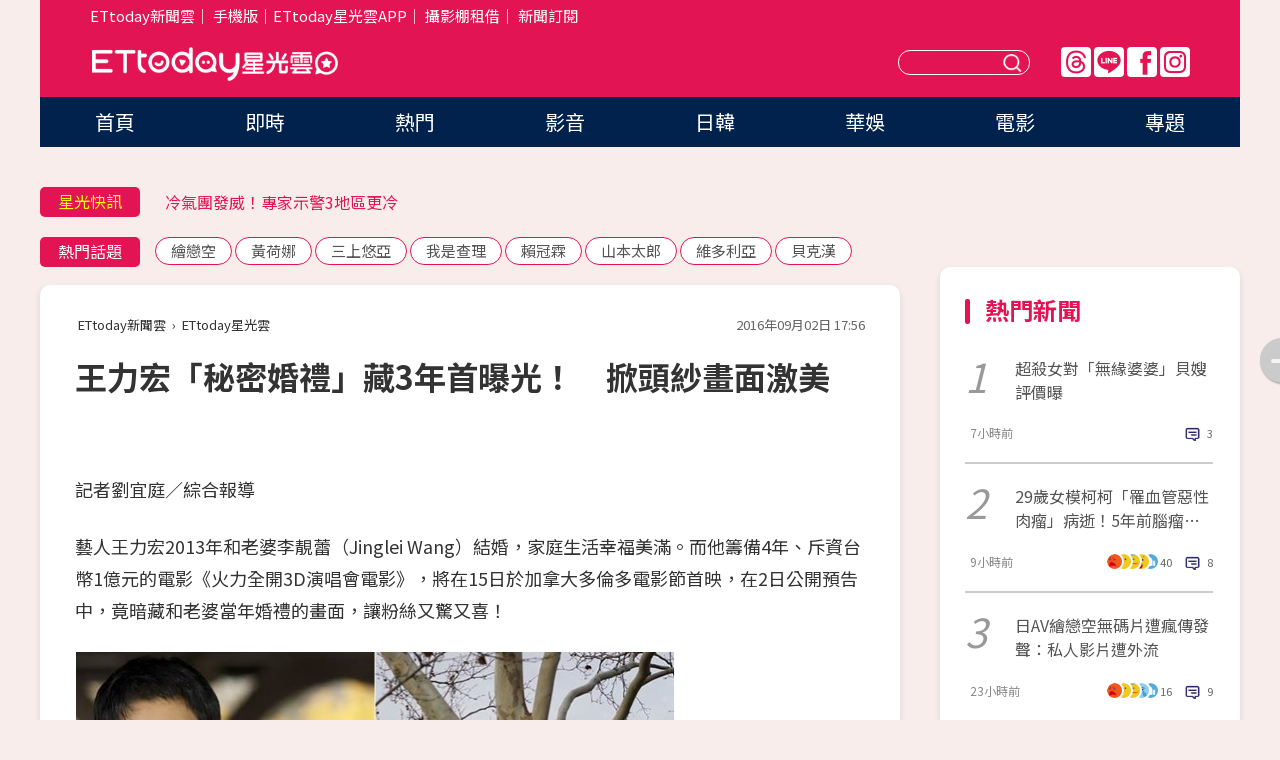

--- FILE ---
content_type: text/html; charset=utf-8
request_url: https://star.ettoday.net/news/768008
body_size: 15951
content:

<!DOCTYPE html>
<html lang="zh-Hant" prefix="og:http://ogp.me/ns#" itemscope itemtype="http://schema.org/NewsArticle">


<head>
<!-- 非共用meta 開始 -->
    <!--網頁基本meta data-->    
        <link rel="amphtml" href="https://star.ettoday.net/amp/amp_news.php7?news_id=768008">
        <title>王力宏「秘密婚禮」藏3年首曝光！　掀頭紗畫面激美 | ETtoday星光雲 | ETtoday新聞雲</title>
    <link rel="canonical" itemprop="mainEntityOfPage" href="https://star.ettoday.net/news/768008" />
    <meta property="og:url" itemprop="url" content="https://star.ettoday.net/news/768008" />
    <meta property="og:title" itemprop="name" content="王力宏「秘密婚禮」藏3年首曝光！　掀頭紗畫面激美 | ETtoday星光雲 | ETtoday新聞雲" />
    <meta property="og:image" itemprop="image" content="https://cdn2.ettoday.net/images/2008/e2008317.jpg" />
    <meta property="og:type" content="article" />
    <meta name="description" content="藝人王力宏2013年和老婆李靚蕾（Jinglei Wang）結婚，家庭生活幸福美滿。而他籌備4年、斥資台幣1億元的電影《火力全開3D演唱會電影》，將在15日於加拿大多倫多電影節首映，在2日公開預告中，竟暗藏和老婆當年婚禮的畫面，讓粉絲又驚又喜！(王力宏,李靚蕾)" />
    <meta property="og:description" itemprop="description" content="藝人王力宏2013年和老婆李靚蕾（Jinglei Wang）結婚，家庭生活幸福美滿。而他籌備4年、斥資台幣1億元的電影《火力全開3D演唱會電影》，將在15日於加拿大多倫多電影節首映，在2日公開預告中，竟暗藏和老婆當年婚禮的畫面，讓粉絲又驚又喜！" />
    
    <!-- 新聞資訊(系統站內頁專用) 開始 -->
    <meta name="section" property="article:section" content="影劇" />    
        <meta name="subsection" itemprop="articleSection" content="音樂" />
    <meta property="dable:item_id" content="768008">
    <meta name="pubdate" itemprop="dateCreated" itemprop="datePublished" property="article:published_time" content="2016-09-02T17:56:00+08:00" />
    <meta name="lastmod" itemprop="dateModified" http-equiv="last-modified" content="2022-08-13T00:27:54+08:00" />
    <meta name="source" itemprop="author" content="ETtoday星光雲" />
    <meta name="dcterms.rightsHolder" content="ETtoday新聞雲">
    <meta name="author" content="ETtoday新聞雲" />
    <meta property="article:author" content="https://www.facebook.com/ETtodaySTAR" />
    <meta name="news_keywords" itemprop="keywords" content="王力宏,李靚蕾">
    <!-- 新聞資訊(系統站內頁專用) 結束 -->

    <!-- JSON-LD-(系統站內頁專用) 開始 -->
    <script type="application/ld+json">
        {
            "@context": "https://schema.org",
            "@type": "NewsArticle",
            "mainEntityOfPage": "https://star.ettoday.net/news/768008",
            "headline": "王力宏「秘密婚禮」藏3年首曝光！　掀頭紗畫面激美",
            "url": "https://star.ettoday.net/news/768008",
            "thumbnailUrl": "https://cdn2.ettoday.net/images/2008/e2008317.jpg",
            "articleSection":"影劇",
            "creator": ["786-劉宜庭","786"],
            "image":{
                "@type":"ImageObject",
                "url":"https://cdn2.ettoday.net/images/2008/e2008317.jpg"
            },
            "dateCreated": "2016-09-02T17:56:00+08:00",
            "datePublished": "2016-09-02T17:56:00+08:00",
            "dateModified": "2022-08-13T00:27:54+08:00",
            "publisher": {
                "@type": "Organization",
                "name": "ETtoday新聞雲",
            "logo": {
                "@type": "ImageObject",
                "url": "https://cdn2.ettoday.net/style/star2024/images/push.jpg"
                }
            },
            "author":{
                "@type":"Organization",
                "name":"ETtoday新聞雲",
                "url":"https://www.ettoday.net/"
            },
            "speakable":{
            "@type": "SpeakableSpecification",
            "xpath": [
                "/html/head/meta[@property='og:title']/@content",
                "/html/head/meta[@property='og:description']/@content"
               ]
            },
            "keywords":["王力宏","李靚蕾"],
            "description": "藝人王力宏2013年和老婆李靚蕾（Jinglei Wang）結婚，家庭生活幸福美滿。而他籌備4年、斥資台幣1億元的電影《火力全開3D演唱會電影》，將在15日於加拿大多倫多電影節首映，在2日公開預告中，竟暗藏和老婆當年婚禮的畫面，讓粉絲又驚又喜！(王力宏,李靚蕾)"
        }
        </script>
    <!-- JSON-LD-(系統站內頁專用) 結束 -->

  

  <!--GTM DataLayer 開始-->
  <script>
    dataLayer = [{ 
      'csscode': 'star',
      'page-id': '768008',
      'category-id': '9',
      'category-name1': '影劇',
      'category-name2': '音樂',
      'dept-name': '娛樂中心',
      'author-id': '786',
      'author-name': '劉宜庭',
      'readtype': 'PC',
      'pagetype': 'news',
      'et_token': '8d47fa84608af726e173e13982c3cccd'
    }];
  </script>
  <!--GTM DataLayer 結束-->
<!-- 非共用meta 結束 -->



<!-- 共用meta 開始 -->
  <meta charset="utf-8">
  <!-- 特定頁面 or 編採不給搜尋引擎蒐錄 開始 -->
    <meta name="robots" content="index,follow,noarchive"/>
    <!-- 特定頁面 or 編採不給搜尋引擎蒐錄 結束 -->
  <meta name="viewport" content="width=1300"/>  
  <link rel="apple-touch-icon" sizes="180x180" href="//cdn2.ettoday.net/style/star2024/images/touch-icon.png" />
  <link rel="shortcut icon" sizes="192x192" href="//cdn2.ettoday.net/style/star2024/images/touch-icon.png" />
  <link rel="alternate" type="application/rss+xml" title="ETtoday《影劇新聞》" href="https://feeds.feedburner.com/ettoday/star" />
  
  <!-- ★社群分享專用 開始★ -->
  <!-- ★dns-prefetch 開始★ -->
  <link rel="dns-prefetch" href="//ad.ettoday.net">
  <link rel="dns-prefetch" href="//ad1.ettoday.net">
  <link rel="dns-prefetch" href="//ad2.ettoday.net">
  <link rel="dns-prefetch" href="//cache.ettoday.net">
  <link rel="dns-prefetch" href="//static.ettoday.net">
  <link rel="dns-prefetch" href="//cdn1.ettoday.net">
  <link rel="dns-prefetch" href="//cdn2.ettoday.net">
  <!-- ★dns-prefetch 結束★ -->
  <meta property="og:locale" content="zh_TW" />
  <meta property="fb:app_id" content="146858218737386" />
  <meta property="article:publisher" content="https://www.facebook.com/ETtodaySTAR" />
  <meta property="og:site_name" name="application-name" content="ETtoday星光雲" />
  <!-- ★社群分享專用 結束★-->

  <!-- ★CSS、JS開始★ -->
  <link rel="stylesheet" href="//cdn2.ettoday.net/style/star2024/css/style.css" type="text/css" />
  <script src="//cdn2.ettoday.net/style/star2024/js/all.js"></script>
  <!-- DFP code -->
  <script type="text/javascript" src="//cdn2.ettoday.net/dfp/dfp-gpt.js"></script>
  <!-- ★CSS、JS結束★ -->

  <!-- Google Tag Manager 開始 -->
  <script>
    (function (w, d, s, l, i) {
      w[l] = w[l] || []; w[l].push({
        'gtm.start':
          new Date().getTime(), event: 'gtm.js'
      }); var f = d.getElementsByTagName(s)[0],
        j = d.createElement(s), dl = l != 'dataLayer' ? '&l=' + l : ''; j.async = true; j.src =
          'https://www.googletagmanager.com/gtm.js?id=' + i + dl; f.parentNode.insertBefore(j, f);
    })(window, document, 'script', 'dataLayer', 'GTM-WQPR4PC');
  </script>
  <!-- Google Tag Manager 結束 -->
  
  <!-- Global site tag (gtag.js) - Google Analytics 開始 -->
  <script async src="https://www.googletagmanager.com/gtag/js?id=G-JQNDWD28RZ"></script>
  <script>
    window.dataLayer = window.dataLayer || [];
    function gtag() { dataLayer.push(arguments); }
    gtag('js', new Date());
  </script>
  <!-- Global site tag (gtag.js) - Google Analytics 結束 --><!-- 共用meta 結束 -->




<!-- dmp.js 開始 -->
<script>
  var dmp_event_property   = "star";
  var dmp_id               = "768008";
  var dmp_name             = "王力宏「秘密婚禮」藏3年首曝光！　掀頭紗畫面激美";
  var dmp_keywords         = "王力宏,李靚蕾";
  var dmp_publish_date     = "2016-09-02 17:56:00";
  var dmp_modified_date    = "2022-08-13 00:27:54";
  var dmp_category_id_list = "9_38";
  var dmp_is_editor_rec    = "0";
  var dmp_et_token         = "8d47fa84608af726e173e13982c3cccd";
  var dmp_event_id         = "";
</script>
<script src="//cdn2.ettoday.net/jquery/dmp/news.js"></script>
<!-- dmp.js 結束 --> 

</head>

<body id="star" class="news-page news-768008">


<div id="fb-root"></div>


  <!-- wrapper_box 開始 -->
  <div class="wrapper_box">
    <!-- 模組 新聞內頁 分享按鈕 開始 -->
    <div id="et_sticky_pc">
      <ul>
          <li><a class="btn logo" href="https://star.ettoday.net/" title="回首頁">回首頁</a></li>
                    <li><a class="btn fb" href="javascript:;" onclick="window.open('//www.facebook.com/sharer/sharer.php?u='+encodeURIComponent('https://star.ettoday.net/news/768008?from=pc-newsshare-fb-fixed'),'facebook-share-dialog','width=626,height=436');" title="facebook">facebook</a></li>
          <li><a class="btn line" href="javascript:;" onclick="window.open('https://social-plugins.line.me/lineit/share?url='+encodeURIComponent('https://star.ettoday.net/news/768008?from=pc-newsshare-line-fixed'),'LINE','width=626,height=500');return false;" title="分享到LINE">Line</a></li>
          <li><a class="btn twitter" href="javascript:;" onclick="window.open('https://twitter.com/intent/tweet?text='+encodeURIComponent('王力宏「秘密婚禮」藏3年首曝光！　掀頭紗畫面激美')+'&url='+encodeURIComponent('https://star.ettoday.net/news/768008?from=pc-newsshare-twitter-fixed'),'Twittes','width=626,height=436');return false;">Twitter</a></li>
                    <li><a class="btn link" href="javascript:;" title="複製連結">複製連結</a></li>
      </ul>
  </div>
  <!-- 模組 新聞內頁 分享按鈕 結束 -->

    <!-- wrapper 開始 -->

    
    

    

      <!-- header_box 開始 -->
      

  <!-- 星光雲_轟天雷【影劇】 開始 -->
  <div class="wrapper">  
  <div id="star_thunder" class="pc_thunder">
    <script type="text/javascript">
      (function(){
        var ts = Math.random();
        document.write('<scr' + 'ipt type="text/javascript" src="https://ad.ettoday.net/ads.php?bid=star_thunder&rr='+ ts +'"></scr' + 'ipt>');
      })()
    </script>
  </div>    
  <!-- 星光雲_轟天雷【影劇】 結束 -->  

  <!-- 星光雲_雙門簾 開始 -->
  <div id="star_curtain" class="pc_curtain">
    <script type="text/javascript">
    (function(){
      var ts = Math.random();
      document.write('<scr' + 'ipt type="text/javascript" src="https://ad.ettoday.net/ads.php?bid=star_curtain&rr='+ ts +'"></scr' + 'ipt>');
    })()
    </script>
  </div>      
  <!-- 星光雲_雙門簾 結束 -->


<div class="header_box">

        <!-- ettop 開始 -->	
        <div class="ettop">
          <div class="inner">
            <div class="nav_1">
              <a href="https://www.ettoday.net/" target="_blank">ETtoday新聞雲</a>│
              <a href="#" onclick="location.replace('//www.ettoday.net/changeReadType.php?rtype=0&amp;rurl='+location.href);">手機版</a>│<a href="//www.ettoday.net/events/app/et_star.htm" target="_blank">ETtoday星光雲APP</a>│
              <a href="https://msg.ettoday.net/rd.php?id=5420">攝影棚租借</a>│
              <a href="https://www.ettoday.net/events/news-express/epaper.php">新聞訂閱</a>						
            </div>

          </div>
        </div>	
        <!-- ettop 結束 -->

        <!-- header 開始 -->
        <div class="header">
            <!-- main_logo 開始 -->
            <div class="main_logo"><a class="txt-hide" href="https://star.ettoday.net">ETtoday星光雲</a></div>
            <!-- main_logo 結束 -->

                        <!-- MOD_星光雲(PC)_版頭小橫幅(左) 開始 -->
            <div id="topic_170x50_02" class="pc_header">
              <script type="text/javascript">
              (function(){
                var ts = Math.random();
                document.write('<scr' + 'ipt type="text/javascript" src="https://ad1.ettoday.net/ads.php?bid=topic_170x50_02&rr='+ ts +'"></scr' + 'ipt>');
              })()
              </script>             
            </div>
            <!-- MOD_星光雲(PC)_版頭小橫幅(左) 結束 -->
            

                        <!-- 相信音樂_星光雲(PC)_版頭小橫幅(右) 開始 -->
            <div id="topic_170x50_01" class="pc_header">
              <script type="text/javascript">
              (function(){
                var ts = Math.random();
                document.write('<scr' + 'ipt type="text/javascript" src="https://ad1.ettoday.net/ads.php?bid=topic_170x50_01&rr='+ ts +'"></scr' + 'ipt>');
              })()
              </script>
            </div>
            <!-- 相信音樂_星光雲(PC)_版頭小橫幅(右) 結束 -->
            
            <!--menu_1 開始-->
            <div class="menu_1 clearfix">
                <a class="threads txt-hide" href="https://www.threads.net/@starettoday" target="_blank">Threads</a>
                <a class="line txt-hide" href="https://page.line.me/tqu0602i?openQrModal=true" target="_blank">Line</a>
                <a class="fb txt-hide" href="https://www.facebook.com/ETtodaySTAR" target="_blank">FB</a>
                <a class="ig txt-hide" href="https://www.instagram.com/starettoday/" target="_blank">IG</a>
            </div>
            <!--menu_1 結束-->

            
            <!-- search_box 開始-->
            <div class="search_box">
                <form method="GET" action="/search.php7">
                <input class="txt" type="text" name="keywords" placeholder="" />
                <button class="btn txt-hide">送出</button>
                </form>
            </div>
            <!-- search_box 結束-->
        </div>
        <!-- header 結束 -->

        <!-- main_nav 開始 -->
        <div class="main_nav">
          <ul>
                        <li class="" ><a href="https://star.ettoday.net/"  target="_self"  >首頁</a></li>            
                        <li class="" ><a href="/latest_news"  target="_self"  >即時</a></li>            
                        <li class="" ><a href="/hot-news"  target="_self"  >熱門</a></li>            
                        <li class="" ><a href="/video_list"  target="_self"  >影音</a></li>            
                        <li class="" ><a href="https://star.ettoday.net/star-category/%E6%97%A5%E9%9F%93"  target="_self"  >日韓</a></li>            
                        <li class="" ><a href="https://star.ettoday.net/star-category/%E8%8F%AF%E5%A8%9B"  target="_self"  >華娛</a></li>            
                        <li class="" ><a href="https://star.ettoday.net/star-category/%E9%9B%BB%E5%BD%B1"  target="_self"  >電影</a></li>            
                        <li class="" ><a href="/issue"  target="_self"  >專題</a></li>            
                      </ul>
        </div>
        <!-- main_nav 結束 -->
</div>

<!-- 星光雲_超級大橫幅 開始 -->
<div id="star_970x90" class="pc_billboard">
  <script type="text/javascript">
  (function(){
    var ts = Math.random();
    document.write('<scr' + 'ipt type="text/javascript" src="https://ad.ettoday.net/ads.php?bid=star_970x90&rr='+ ts +'"></scr' + 'ipt>');
  })()
  </script>
</div>
<!-- 星光雲_超級大橫幅 結束 -->

      <!-- header_box 結束 -->

      <!-- container_box 開始-->
      <div class="container_box">
        <!-- container 開始-->
        <div class="container">
          <!-- r1 開始-->
          <div class="r1 clearfix"> <!-- c1 開始-->
            <div class="c1">
              <!-- inner 開始-->
              <div class="inner">
                
                <!-- 星光快訊 ticker_1 開始-->
                
<div class="ticker_1 clearfix">
    <h3 class="title">星光快訊</h3>
    <!--滾動 開始-->
    <div class="run">
    <!--inner 開始-->
    <div class="inner">
                <!-- 組 -->
        <div class="piece"><a href="https://star.ettoday.net/news/3105628" target="_blank">中職最正MC「希望他沒朋友」揭擇偶條件</a></div>
        <!-- 組 -->
                <!-- 組 -->
        <div class="piece"><a href="https://star.ettoday.net/news/3105327" target="_blank">冷氣團發威！專家示警3地區更冷</a></div>
        <!-- 組 -->
                <!-- 組 -->
        <div class="piece"><a href="https://star.ettoday.net/news/3105704" target="_blank">車銀優捲逃稅爭議「公司出面回應」</a></div>
        <!-- 組 -->
                <!-- 組 -->
        <div class="piece"><a href="https://goo.gl/HpctKi" target="_blank">接收娛樂大小事！加入星光雲LINE好友⭐</a></div>
        <!-- 組 -->
            </div>
    <!--inner 結束-->
    </div>
    <!--滾動 結束-->
</div>                <!-- 星光快訊 ticker_1 結束-->

                
                <!-- part_txt_1 熱門話題 開始-->
                <div class="part_txt_1">
    <h2 class="title">熱門話題</h2>
    <div class="box_0">
    <a href="/tag/%E7%B9%AA%E6%88%80%E7%A9%BA">繪戀空</a> <a href="/tag/%E9%BB%83%E8%8D%B7%E5%A8%9C">黃荷娜</a> <a href="/tag/%E4%B8%89%E4%B8%8A%E6%82%A0%E4%BA%9E">三上悠亞</a> <a href="/tag/%E6%88%91%E6%98%AF%E6%9F%A5%E7%90%86">我是查理</a> <a href="/tag/%E8%B3%B4%E5%86%A0%E9%9C%96">賴冠霖</a> <a href="/tag/%E5%B1%B1%E6%9C%AC%E5%A4%AA%E9%83%8E">山本太郎</a> <a href="/tag/%E7%B6%AD%E5%A4%9A%E5%88%A9%E4%BA%9E">維多利亞</a> <a href="/tag/%E8%B2%9D%E5%85%8B%E6%BC%A2">貝克漢</a>     </div>
</div>                <!-- part_txt_1 熱門話題 結束-->
                
                <!-- 新聞模組 block_a 開始 -->
                <div class="block_a">
                  <!--breadcrumb_box 開始-->
                  <div class="breadcrumb_box clearfix">
                    <!--麵包屑 開始-->
                    <div class="menu_bread_crumb" itemscope itemtype="http://schema.org/BreadcrumbList">
                        <!-- 第一層 開始 -->
                        <div itemscope itemtype="http://schema.org/ListItem" itemprop="itemListElement">
                            <a itemscope itemtype="http://schema.org/Thing" itemprop="item" href="https://www.ettoday.net/" id="https://www.ettoday.net/" >
                                <span itemprop="name">ETtoday新聞雲</span>
                            </a>
                            <meta itemprop="position" content="1" />
                        </div>
                        <!-- 第一層 結束 -->
                        ›
                        <!-- 第二層 開始 -->
                        <div itemscope itemtype="http://schema.org/ListItem" itemprop="itemListElement">
                            <a itemscope itemtype="http://schema.org/Thing" itemprop="item" href="https://star.ettoday.net/" id="https://star.ettoday.net/">
                                <span itemprop="name">ETtoday星光雲</span>
                            </a>
                            <meta itemprop="position" content="2" />
                        </div>
                        <!-- 第二層 結束 -->
                    </div>
                    <!--麵包屑 結束-->
                    <!--時間 開始-->
                    <time class="date" itemprop="datePublished" datetime="2016-09-02T17:56:00+08:00">2016年09月02日 17:56</time>
                    <!--時間 結束-->
                  </div>
                  <!--breadcrumb_box 結束-->
                  <!--新聞模組 module_1 開始-->
                  <article class="module_1">
                    <!--網站logo 列印時出現 開始-->
                    <div class="site_logo" style="display:none;">
                        <link href="//cdn2.ettoday.net/style/star2024/css/print.css" rel="stylesheet" type="text/css" media="print"/>
                        <img src="//cdn2.ettoday.net/style/star2024/images/logo_print.png"/>
                    </div>
                    <!--網站logo 列印時出現 結束-->
                    <!--標題 開始-->
                    <header>
                      <h1 class="title" itemprop="headline">
                          王力宏「秘密婚禮」藏3年首曝光！　掀頭紗畫面激美                      </h1>
                    </header>
                    <!--標題 結束-->

                                        <!-- 星光雲PC&M_文字廣告(上)(★特開★) 開始 -->
                    <div id="star_text_1" class="text_ad_top ad_txt_1">
                      <script type="text/javascript">
                      (function(){
                        var ts = Math.random();
                        document.write('<scr' + 'ipt type="text/javascript" src="https://ad.ettoday.net/ads.php?bid=star_text_1&rr='+ ts +'"></scr' + 'ipt>');
                      })()
                      </script>
                    </div>
                    <!-- 星光雲PC&M_文字廣告(上)(★特開★) 開始 -->
                    
                    <!--各頻道PC 文首分享 開始-->
                    <!--模組 et_social_1 開始-->
<div class="et_social_1">
	<!-------成人警告 開始----------->
		<!-------成人警告 結束----------->

	<!-- menu 開始 -->
		<!-- <div class="menu">
	</div> -->
		<!-- menu 結束 -->
</div>
<!--模組 et_social_1 結束-->
                    <!--各頻道PC 文首分享 結束-->

                    
                    <!-- 投票 文章前 開始 -->
                                        <!-- 投票 文章前 結束 -->

                    <!--本文 開始-->
                    <div class="story">
                      <p>記者劉宜庭／綜合報導</p>
<p>藝人王力宏2013年和老婆李靚蕾（Jinglei Wang）結婚，家庭生活幸福美滿。而他籌備4年、斥資台幣1億元的電影《火力全開3D演唱會電影》，將在15日於加拿大多倫多電影節首映，在2日公開預告中，竟暗藏和老婆當年婚禮的畫面，讓粉絲又驚又喜！</p>
<p><img src="https://cdn2.ettoday.net/images/1450/1450785.jpg" width="600" height="450" alt="" /></p>
<p><strong>▲王力宏2013年和李靚蕾結婚。（圖／翻攝自王力宏臉書）</strong></p>
<p>王力宏2日公開半自傳電影《火力全開3D演唱會電影》的預告，除了有演唱會的精彩畫面及花絮，還暗藏結婚3年來，從沒曝光過的婚禮畫面，影片中（約2分28秒處），只見他穿著一身帥氣西裝，在眾人的祝福下，親手幫老婆李靚蕾掀起白色頭紗，2人深情對視畫面被讚相當唯美，讓許多粉絲看完感動到哭、紛紛留言直呼「原來真的有辦婚禮」、「看了超想哭」、「保密工作也太好了吧！」、「看到一半泛淚了」，在網路上掀起一陣熱烈討論。</p>
    <!-- 新聞中_巨幅 start-->
    <div class="ad_in_news" style="mragin:10px auto;text-align:center">
     <div class="ad_readmore">[廣告]請繼續往下閱讀...</div>
     <script language="JavaScript" type="text/javascript">
      var ts = Math.random();
      document.write('<scr' + 'ipt language="JavaScript" type="text/javascript" src="https://ad.ettoday.net/ads.php?bid=star_in_news_1&rr='+ ts +'"></scr' + 'ipt>');
     </script>
    </div>
    <!-- 新聞中_巨幅 end-->
    
<p><img src="https://cdn2.ettoday.net/images/2008/d2008318.jpg" width="600" height="326" alt="" /></p>
<p><strong>▲王力宏婚禮畫面首度曝光。（圖／翻攝自王力宏臉書）</strong></p>
<p>另外，《火力全開3D演唱會電影》堅持以高規格製作，共使用90台攝影機、64隻麥克風，以3D 4K高清的方式拍攝記錄，王力宏更透過所屬的宏聲音樂表示，「非常榮幸《火力全開演唱會電影》能夠入選多倫多國際電影節，作為這部電影的世界首映會，並且與來自世界各國的優秀電影人一同參與這個盛會。希望多倫多的觀眾朋友們能感受到我們用華語流行音樂帶動文化交流的誠意與意義。」讓許多人都十分期待該部電影。</p>
<p><img src="https://cdn2.ettoday.net/images/2008/d2008316.jpg" width="581" height="450" alt="" /></p>
<p><strong>▲王力宏《火力全開3D演唱會電影》將於15日在多倫多電影節首映。（圖／宏聲音樂提供）</strong></p>
<p><strong>▼王力宏婚禮畫面首度曝光。（影片／取自王力宏臉書）</strong></p>
<div class="fb-video" data-href="https://www.facebook.com/leehom/videos/10154049240267054/" data-width="500" data-show-text="false">&nbsp;</div>                    </div>
                    <!--本文 結束-->

                    <img src="https://www.ettoday.net/source/et_track.php7" width="0" height="0" style="display:none;">

                    
                                                  
                    


                    <!-- 投票 文章後 開始 -->
                                          <!-- 投票 文章後 結束 -->

                      
                    

                  </article>
                  <!--新聞模組 module_1 結束-->

                  <!--各頻道PC 文末分享 開始-->
                  <!--模組 et_social_2、et_social_3 共用 CSS 開始-->
<link rel="stylesheet" href="https://cdn2.ettoday.net/style/et_common/css/social_sharing_2.css">
<!--模組 et_social_2、et_social_3 共用 CSS 結束-->

<!--模組 et_social_2 開始-->
<div class="et_social_2">
	<p>分享給朋友：</p>
	<!-- menu 開始 -->
	<div class="menu">
				<a href="javascript:;" onclick="window.open('https://www.facebook.com/sharer/sharer.php?u='+encodeURIComponent('https://star.ettoday.net/news/768008')+'?from=pc-newsshare-fb','facebook-share-dialog','width=626,height=436');return false;" class="facebook" title="分享到Facebook"></a>
		<a href="javascript:;" onclick="window.open('https://social-plugins.line.me/lineit/share?url='+encodeURIComponent('https://star.ettoday.net/news/768008')+'?from=pc-newsshare-line','LINE','width=626,height=500');return false;" class="line" title="分享到LINE"></a>
		<a href="javascript:;" onclick="window.open('https://twitter.com/intent/tweet?text='+encodeURIComponent('王力宏「秘密婚禮」藏3年首曝光！　掀頭紗畫面激美')+'&url=https://star.ettoday.net/news/768008?from=pc-newsshare-twitter','Twittes','width=626,height=436');return false;" class="x" title="分享到X"></a>
				<a class="copy-link" title="複製連結"></a>
		<a class="print" onclick="window.print();" title="列印本頁"></a> 
				<a class="message scrollgo" title="點我留言" rel=".fb-comments"></a>
			</div>
	<!-- menu 結束 -->
</div>
<!--模組 et_social_2 結束-->

<!--模組 et_social_3 開始-->
<div class="et_social_3">
	<p>追蹤我們：</p>
	<!-- menu 開始 -->
	<div class="menu">
		<a href="https://www.facebook.com/ETtodaySTAR" class="facebook" title="追蹤Facebook粉絲團" target="_blank"></a>
		<a href="https://www.youtube.com/channel/UCX157UE-NdaUGQJDkQ-XKnw" class="youtube" title="訂閱YouTube" target="_blank"></a>
		<a href="https://www.instagram.com/starettoday/" class="instagram" title="追蹤IG" target="_blank"></a>
		<a href="https://line.me/R/ti/p/%40ETtoday" class="line" title="加LINE好友" target="_blank"></a>
		<a href="https://twitter.com/ettodaytw" class="x" title="追蹤X" target="_blank"></a>
		<a href="https://t.me/ETtodaynews" class="telegram" title="追蹤Telegram" target="_blank"></a>
	</div>
	<!-- menu 結束 -->
</div>
<!--模組 et_social_3 結束-->
                  <!--各頻道PC 文末分享 結束-->

                  <!-- tagbanner專區 開始 -->
                  <div class="tag-banner">
                     
                  </div>
                  <!-- tagbanner專區 結束 -->

                  <!-- 版權宣告 開始 -->
                  <p class="txt_1">※本文版權所有，非經授權，不得轉載。[<a href="//www.ettoday.net/member/clause_copyright.php" target="_blank">ETtoday著作權聲明</a>]※</p>
                  <!-- 版權宣告 結束 -->

                </div>
                <!--新聞模組 block_a 結束 -->


                
                <!--關鍵字 block_a 開始 -->
                <div class="block_a">
                  <h2 class="title_a">關鍵字</h2>
                  <!-- part_txt_3 開始-->
                  <div class="part_txt_3">                    
                  <a href="/tag/%E7%8E%8B%E5%8A%9B%E5%AE%8F">王力宏</a><a href="/tag/%E6%9D%8E%E9%9D%9A%E8%95%BE">李靚蕾</a> 
                  </div>
                  <!-- part_txt_3 結束-->
                </div>
                <!--關鍵字 block_a 結束 -->

                
                

                            <!-- 星光雲_文章推薦模組_1 開始 -->
              <div class=" block_a">
                <div id="star_recirculation_1" class="recirculation">
                  <script type="text/javascript">
                  (function(){
                    var ts = Math.random();
                    document.write('<scr' + 'ipt type="text/javascript" src="https://ad.ettoday.net/ads.php?bid=star_recirculation_1&rr='+ ts +'"></scr' + 'ipt>');
                  })()
                  </script>
                </div>
              </div>
              <!-- 星光雲_文章推薦模組_1 結束 -->
              
              <!-- 推薦閱讀 block_a 開始-->
              <div class="block_a recomm-news">
                <h2 class="title_a">推薦閱讀</h2>
                <!-- part_pictxt_1 開始-->
                <div class="part_pictxt_1 clearfix">

                                  
                  <!-- 組 -->
                  <div class="box_0">
                    <div class="pic">
                      <a href="https://star.ettoday.net/news/767939" title="有一種真愛叫「Hebe❤Selina」　田馥甄的60句告白" target="_blank"><img src="//cdn2.ettoday.net/style/misc/loading_300x225.gif" data-original="https://cdn2.ettoday.net/images/2003/d2003655.jpg" alt="有一種真愛叫「Hebe❤Selina」　田馥甄的60句告白" /></a>
                    </div>
                    <h3><a href="https://star.ettoday.net/news/767939" target="_blank">有一種真愛叫「Hebe❤Selina」　田馥甄的60句告白</a></h3>                    
                    <p class="time">9/2 16:15</p>
                  </div>
                  <!-- 組 -->
                
                                    
                  <!-- 組 -->
                  <div class="box_0">
                    <div class="pic">
                      <a href="https://star.ettoday.net/news/767994" title="瑞莎甜喊「我不用說他都知道」　老公2招把孕妻寵上天" target="_blank"><img src="//cdn2.ettoday.net/style/misc/loading_300x225.gif" data-original="https://cdn2.ettoday.net/images/2008/d2008198.jpg" alt="瑞莎甜喊「我不用說他都知道」　老公2招把孕妻寵上天" /></a>
                    </div>
                    <h3><a href="https://star.ettoday.net/news/767994" target="_blank">瑞莎甜喊「我不用說他都知道」　老公2招把孕妻寵上天</a></h3>                    
                    <p class="time">9/2 17:18</p>
                  </div>
                  <!-- 組 -->
                
                                    
                  <!-- 組 -->
                  <div class="box_0">
                    <div class="pic">
                      <a href="https://star.ettoday.net/news/767793" title="魏德聖「52Hz」片名有洋蔥！「那是世上最寂寞的聲音」" target="_blank"><img src="//cdn2.ettoday.net/style/misc/loading_300x225.gif" data-original="https://cdn2.ettoday.net/images/2008/d2008219.jpg" alt="魏德聖「52Hz」片名有洋蔥！「那是世上最寂寞的聲音」" /></a>
                    </div>
                    <h3><a href="https://star.ettoday.net/news/767793" target="_blank">魏德聖「52Hz」片名有洋蔥！「那是世上最寂寞的聲音」</a></h3>                    
                    <p class="time">9/2 17:27</p>
                  </div>
                  <!-- 組 -->
                
                                    
                  <!-- 組 -->
                  <div class="box_0">
                    <div class="pic">
                      <a href="https://star.ettoday.net/news/768010" title="余天爆張菲真的有憂鬱症　「藝人失去舞台的失落感」" target="_blank"><img src="//cdn2.ettoday.net/style/misc/loading_300x225.gif" data-original="https://cdn2.ettoday.net/images/2008/d2008263.jpg" alt="余天爆張菲真的有憂鬱症　「藝人失去舞台的失落感」" /></a>
                    </div>
                    <h3><a href="https://star.ettoday.net/news/768010" target="_blank">余天爆張菲真的有憂鬱症　「藝人失去舞台的失落感」</a></h3>                    
                    <p class="time">9/2 17:33</p>
                  </div>
                  <!-- 組 -->
                
                                    
                  <!-- 組 -->
                  <div class="box_0">
                    <div class="pic">
                      <a href="https://star.ettoday.net/news/767942" title="36kg嫩妻花花流產　阿沁告白「24小時愛著妳」引淚崩" target="_blank"><img src="//cdn2.ettoday.net/style/misc/loading_300x225.gif" data-original="https://cdn2.ettoday.net/images/2008/d2008185.jpg" alt="36kg嫩妻花花流產　阿沁告白「24小時愛著妳」引淚崩" /></a>
                    </div>
                    <h3><a href="https://star.ettoday.net/news/767942" target="_blank">36kg嫩妻花花流產　阿沁告白「24小時愛著妳」引淚崩</a></h3>                    
                    <p class="time">9/2 17:14</p>
                  </div>
                  <!-- 組 -->
                
                                    
                  <!-- 組 -->
                  <div class="box_0">
                    <div class="pic">
                      <a href="https://star.ettoday.net/news/767868" title="「校花陶敏敏」穿制服萌翻...但坐在愷樂旁崩潰了！" target="_blank"><img src="//cdn2.ettoday.net/style/misc/loading_300x225.gif" data-original="https://cdn2.ettoday.net/images/2007/d2007633.jpg" alt="「校花陶敏敏」穿制服萌翻...但坐在愷樂旁崩潰了！" /></a>
                    </div>
                    <h3><a href="https://star.ettoday.net/news/767868" target="_blank">「校花陶敏敏」穿制服萌翻...但坐在愷樂旁崩潰了！</a></h3>                    
                    <p class="time">9/2 16:47</p>
                  </div>
                  <!-- 組 -->
                
                                    
                  <!-- 組 -->
                  <div class="box_0">
                    <div class="pic">
                      <a href="https://star.ettoday.net/news/767985" title="「世界90%的人都在罵我」　郭書瑤揭一夕爆紅殘酷" target="_blank"><img src="//cdn2.ettoday.net/style/misc/loading_300x225.gif" data-original="https://cdn2.ettoday.net/images/2007/d2007885.jpg" alt="「世界90%的人都在罵我」　郭書瑤揭一夕爆紅殘酷" /></a>
                    </div>
                    <h3><a href="https://star.ettoday.net/news/767985" target="_blank">「世界90%的人都在罵我」　郭書瑤揭一夕爆紅殘酷</a></h3>                    
                    <p class="time">9/2 17:27</p>
                  </div>
                  <!-- 組 -->
                
                                    
                  <!-- 組 -->
                  <div class="box_0">
                    <div class="pic">
                      <a href="https://star.ettoday.net/news/768008" title="王力宏「秘密婚禮」藏3年首曝光！　掀頭紗畫面激美" target="_blank"><img src="//cdn2.ettoday.net/style/misc/loading_300x225.gif" data-original="https://cdn2.ettoday.net/images/2008/d2008317.jpg" alt="王力宏「秘密婚禮」藏3年首曝光！　掀頭紗畫面激美" /></a>
                    </div>
                    <h3><a href="https://star.ettoday.net/news/768008" target="_blank">王力宏「秘密婚禮」藏3年首曝光！　掀頭紗畫面激美</a></h3>                    
                    <p class="time">9/2 17:56</p>
                  </div>
                  <!-- 組 -->
                
                                    
                  <!-- 組 -->
                  <div class="box_0">
                    <div class="pic">
                      <a href="https://star.ettoday.net/news/768017" title="EXO三巡被爆有神秘嘉賓！　劉在錫登上泰國同台飆舞" target="_blank"><img src="//cdn2.ettoday.net/style/misc/loading_300x225.gif" data-original="https://cdn2.ettoday.net/images/2008/d2008282.jpg" alt="EXO三巡被爆有神秘嘉賓！　劉在錫登上泰國同台飆舞" /></a>
                    </div>
                    <h3><a href="https://star.ettoday.net/news/768017" target="_blank">EXO三巡被爆有神秘嘉賓！　劉在錫登上泰國同台飆舞</a></h3>                    
                    <p class="time">9/2 17:41</p>
                  </div>
                  <!-- 組 -->
                
                                    
                  <!-- 組 -->
                  <div class="box_0">
                    <div class="pic">
                      <a href="https://star.ettoday.net/news/768012" title="幫結婚60年爺奶圓夢拍婚紗　小茉莉淚崩「從頭哭到尾」" target="_blank"><img src="//cdn2.ettoday.net/style/misc/loading_300x225.gif" data-original="https://cdn2.ettoday.net/images/2008/d2008253.jpg" alt="幫結婚60年爺奶圓夢拍婚紗　小茉莉淚崩「從頭哭到尾」" /></a>
                    </div>
                    <h3><a href="https://star.ettoday.net/news/768012" target="_blank">幫結婚60年爺奶圓夢拍婚紗　小茉莉淚崩「從頭哭到尾」</a></h3>                    
                    <p class="time">9/2 17:29</p>
                  </div>
                  <!-- 組 -->
                
                                    
                  <!-- 組 -->
                  <div class="box_0">
                    <div class="pic">
                      <a href="https://star.ettoday.net/news/3105624" title="「超殺女」昔與貝克漢長子熱戀4年　對貝嫂評價曝光" target="_blank"><img src="//cdn2.ettoday.net/style/misc/loading_300x225.gif" data-original="https://cdn2.ettoday.net/images/8592/d8592594.webp" alt="「超殺女」昔與貝克漢長子熱戀4年　對貝嫂評價曝光" /></a>
                    </div>
                    <h3><a href="https://star.ettoday.net/news/3105624" target="_blank">「超殺女」昔與貝克漢長子熱戀4年　對貝嫂評價曝光</a></h3>                    
                    <p class="time">7小時前</p>
                  </div>
                  <!-- 組 -->
                
                                    
                  <!-- 組 -->
                  <div class="box_0">
                    <div class="pic">
                      <a href="https://star.ettoday.net/news/3105506" title="29歲女模柯柯「罹血管惡性肉瘤」病逝！5年前腦瘤才康復　弟慟證實噩耗" target="_blank"><img src="//cdn2.ettoday.net/style/misc/loading_300x225.gif" data-original="https://cdn2.ettoday.net/images/8592/d8592223.webp" alt="29歲女模柯柯「罹血管惡性肉瘤」病逝！5年前腦瘤才康復　弟慟證實噩耗" /></a>
                    </div>
                    <h3><a href="https://star.ettoday.net/news/3105506" target="_blank">29歲女模柯柯「罹血管惡性肉瘤」病逝！5年前腦瘤才康復　弟慟證實噩耗</a></h3>                    
                    <p class="time">9小時前</p>
                  </div>
                  <!-- 組 -->
                
                  
                </div>
                <!-- part_pictxt_1 結束-->
              </div>
              <!-- 推薦閱讀 block_a 結束-->

              

              <!-- 熱門影音 block_a 開始-->
              <div class="block_a">
                <h2 class="title_a">熱門影音</h2>
                <!--gallery_2 開始-->
                <div class="gallery_2">
                  <!--run 開始-->
                  <div class="run">
                    <!--inner-->
                    <div class="inner">
                                          <!-- 組 -->
                      <div class="piece">
                        <a class="link" href="https://star.ettoday.net/video/490291" title="貝克漢兒子想拉老婆一起拍照　維多利亞側身忽略..片段瘋傳！" target="_blank">
                          <div class="pic"><img src="https://cdn2.ettoday.net/film/images/490/c490291.webp" alt="貝克漢兒子想拉老婆一起拍照　維多利亞側身忽略..片段瘋傳！" /></div>
                          <h3>貝克漢兒子想拉老婆一起拍照　維多利亞側身忽略..片段瘋傳！</h3>
                        </a>
                      </div>
                      <!-- 組 -->
                                          <!-- 組 -->
                      <div class="piece">
                        <a class="link" href="https://star.ettoday.net/video/490276" title="「我的身體形成了一個X型」　大陸靈動眼神老師爆紅" target="_blank">
                          <div class="pic"><img src="https://cdn2.ettoday.net/film/images/490/c490276.webp" alt="「我的身體形成了一個X型」　大陸靈動眼神老師爆紅" /></div>
                          <h3>「我的身體形成了一個X型」　大陸靈動眼神老師爆紅</h3>
                        </a>
                      </div>
                      <!-- 組 -->
                                          <!-- 組 -->
                      <div class="piece">
                        <a class="link" href="https://star.ettoday.net/video/490328" title="RAIN點名粉絲：為什麼不跳？　得知真相繁體中文暖致歉" target="_blank">
                          <div class="pic"><img src="https://cdn2.ettoday.net/film/images/490/c490328.webp" alt="RAIN點名粉絲：為什麼不跳？　得知真相繁體中文暖致歉" /></div>
                          <h3>RAIN點名粉絲：為什麼不跳？　得知真相繁體中文暖致歉</h3>
                        </a>
                      </div>
                      <!-- 組 -->
                                          <!-- 組 -->
                      <div class="piece">
                        <a class="link" href="https://star.ettoday.net/video/490189" title="上台前「只喝兩口而已」XD A-Lin狂玩台東跨年哏！" target="_blank">
                          <div class="pic"><img src="https://cdn2.ettoday.net/film/images/490/c490189.webp" alt="上台前「只喝兩口而已」XD A-Lin狂玩台東跨年哏！" /></div>
                          <h3>上台前「只喝兩口而已」XD A-Lin狂玩台東跨年哏！</h3>
                        </a>
                      </div>
                      <!-- 組 -->
                                          <!-- 組 -->
                      <div class="piece">
                        <a class="link" href="https://star.ettoday.net/video/490160" title="安成宰在女兒面前好卑微" target="_blank">
                          <div class="pic"><img src="https://cdn2.ettoday.net/film/images/490/c490160.webp" alt="安成宰在女兒面前好卑微" /></div>
                          <h3>安成宰在女兒面前好卑微</h3>
                        </a>
                      </div>
                      <!-- 組 -->
                                          <!-- 組 -->
                      <div class="piece">
                        <a class="link" href="https://star.ettoday.net/video/489970" title="金宣虎坐錯位超慌張XD　高允貞一句話全場歡呼" target="_blank">
                          <div class="pic"><img src="https://cdn2.ettoday.net/film/images/489/c489970.webp" alt="金宣虎坐錯位超慌張XD　高允貞一句話全場歡呼" /></div>
                          <h3>金宣虎坐錯位超慌張XD　高允貞一句話全場歡呼</h3>
                        </a>
                      </div>
                      <!-- 組 -->
                                          <!-- 組 -->
                      <div class="piece">
                        <a class="link" href="https://star.ettoday.net/video/489984" title="胡瓜曝張菲難復出「沒電視台養得起」　陳亞蘭：希望豬大哥也復出（？" target="_blank">
                          <div class="pic"><img src="https://cdn2.ettoday.net/film/images/489/c489984.webp" alt="胡瓜曝張菲難復出「沒電視台養得起」　陳亞蘭：希望豬大哥也復出（？" /></div>
                          <h3>胡瓜曝張菲難復出「沒電視台養得起」　陳亞蘭：希望豬大哥也復出（？</h3>
                        </a>
                      </div>
                      <!-- 組 -->
                                        </div>
                    <!--inner-->
                  </div>
                  <!--run 結束-->
                </div>
                <!--gallery_2 結束-->

                <!-- part_pictxt_3 開始-->
                <div class="part_pictxt_3 clearfix">
                  
                                  <!-- 組 -->
                  <div class="box_0">
                    <div class="pic">
                      <a href="https://star.ettoday.net/video/490266" title="大陸「X型靈動眼神老師」爆紅！　陳土豆翻拍超魔性..全網跟著學" target="_blank"><img src="https://cdn2.ettoday.net/style/misc/loading_300x169.gif" data-original="https://cdn2.ettoday.net/film/images/490/c490266.webp" alt="大陸「X型靈動眼神老師」爆紅！　陳土豆翻拍超魔性..全網跟著學" /></a>
                    </div>
                    <h3><a href="https://star.ettoday.net/video/490266" title="大陸「X型靈動眼神老師」爆紅！　陳土豆翻拍超魔性..全網跟著學">大陸「X型靈動眼神老師」爆紅！　陳土豆翻拍超魔性..全網跟著學</a>
                    </h3>
                  </div>
                  <!-- 組 -->                
                                  <!-- 組 -->
                  <div class="box_0">
                    <div class="pic">
                      <a href="https://star.ettoday.net/video/490216" title="「貝克漢一家」完美全是演的？　長子撕破臉列5大控訴：被父母控制一輩子" target="_blank"><img src="https://cdn2.ettoday.net/style/misc/loading_300x169.gif" data-original="https://cdn2.ettoday.net/film/images/490/c490216.webp" alt="「貝克漢一家」完美全是演的？　長子撕破臉列5大控訴：被父母控制一輩子" /></a>
                    </div>
                    <h3><a href="https://star.ettoday.net/video/490216" title="「貝克漢一家」完美全是演的？　長子撕破臉列5大控訴：被父母控制一輩子">「貝克漢一家」完美全是演的？　長子撕破臉列5大控訴：被父母控制一輩子</a>
                    </h3>
                  </div>
                  <!-- 組 -->                
                                  <!-- 組 -->
                  <div class="box_0">
                    <div class="pic">
                      <a href="https://star.ettoday.net/video/490170" title="A-Lin再玩跨年哏！狂喊「喬山帶我走」　強調沒喝酒...下秒改口：只喝兩口XD" target="_blank"><img src="https://cdn2.ettoday.net/style/misc/loading_300x169.gif" data-original="https://cdn2.ettoday.net/film/images/490/c490170.webp" alt="A-Lin再玩跨年哏！狂喊「喬山帶我走」　強調沒喝酒...下秒改口：只喝兩口XD" /></a>
                    </div>
                    <h3><a href="https://star.ettoday.net/video/490170" title="A-Lin再玩跨年哏！狂喊「喬山帶我走」　強調沒喝酒...下秒改口：只喝兩口XD">A-Lin再玩跨年哏！狂喊「喬山帶我走」　強調沒喝酒...下秒改口：只喝兩口XD</a>
                    </h3>
                  </div>
                  <!-- 組 -->                
                                  <!-- 組 -->
                  <div class="box_0">
                    <div class="pic">
                      <a href="https://star.ettoday.net/video/489953" title="A-Lin合作林宥嘉「唱到哭出來」　哽咽：愛情總是有難過的時候" target="_blank"><img src="https://cdn2.ettoday.net/style/misc/loading_300x169.gif" data-original="https://cdn2.ettoday.net/film/images/489/c489953.webp" alt="A-Lin合作林宥嘉「唱到哭出來」　哽咽：愛情總是有難過的時候" /></a>
                    </div>
                    <h3><a href="https://star.ettoday.net/video/489953" title="A-Lin合作林宥嘉「唱到哭出來」　哽咽：愛情總是有難過的時候">A-Lin合作林宥嘉「唱到哭出來」　哽咽：愛情總是有難過的時候</a>
                    </h3>
                  </div>
                  <!-- 組 -->                
                                </div>
                <!-- part_pictxt_3 結束-->

                <!-- more_box 開始-->
                <div class="more_box"><a class="more" href="https://star.ettoday.net/video_list" target="_blank">看更多</a></div>
                <!-- more_box 結束-->
              </div>
              <!-- 熱門影音 block_a 結束-->

              <!-- 開框 開始 -->
              <link rel="stylesheet" href="https://cdn2.ettoday.net/style/live-frame2018/etlive.css?20181214" type="text/css"/>
                   <script src="https://cdn2.ettoday.net/style/live-frame2018/etlive.js"></script>            <div class="video_frame">
                <h2 class="live_title"><a target="_blank" href="https://msg.ettoday.net/msg_liveshow.php?redir=https%3A%2F%2Fboba.ettoday.net%2Fvideonews%2F490326%3Ffrom%3Dvodframe_star&vid=490326">【練習畫面曝光】霍諾德雨天試爬台北101　超強毅力驚豔全網</a></h2>
                <div id="ettoday_channel_frame" style="clear:both">
                    <div class="ettoday_vod">
                        <span class="live_btn_close"></span>
                        <a href="https://msg.ettoday.net/msg_liveshow.php?redir=https%3A%2F%2Fboba.ettoday.net%2Fvideonews%2F490326%3Ffrom%3Dvodframe_star&vid=490326" target="_blank">
                            <img src='https://cdn2.ettoday.net/style/misc/loading_800x450.gif' data-original='//cdn2.ettoday.net/film/images/490/d490326.jpg?cdnid=1372408' alt='【練習畫面曝光】霍諾德雨天試爬台北101　超強毅力驚豔全網' >
                        </a>
                    </div>
                </div>
            </div>
            <!-- 追蹤碼 開始 -->
             <script async src="https://www.googletagmanager.com/gtag/js?id=G-9K3S62N7C5"></script>
            
             <script>
             window.dataLayer = window.dataLayer || [];
             function gtag(){dataLayer.push(arguments);}
             gtag('js', new Date());
             gtag('config', 'G-9K3S62N7C5');//GA4

             //GA4-load
             gtag('event', 'et_load', {
                 '影片標題_load': '【練習畫面曝光】霍諾德雨天試爬台北101　超強毅力驚豔全網',
                 '站台_load': 'vodframe_star',
                 'send_to': ['G-9K3S62N7C5','G-JYGZKCZLK4']
             });

             //GA4-click
             $(".live_title a,.ettoday_vod a").click(function() {
                 gtag('event', 'et_click', {
                     '影片標題_click': '【練習畫面曝光】霍諾德雨天試爬台北101　超強毅力驚豔全網',
                     '站台_click': 'vodframe_star',
                     'send_to': ['G-9K3S62N7C5','G-JYGZKCZLK4']
                    });
             });
             </script>
             <!-- 追蹤碼 結束 -->              <!-- 開框 結束 -->

              <!-- block_a 即時新聞 開始-->
              <div class="block_a news-hot-block hot-news">
                <h2 class="title_a">即時新聞</h2>

                                <!-- 星光雲_熱門新聞_文字廣告(左) 開始 -->
                <div id="star_text_4" class="hotnews_ad_left">
                  <span class="time">剛剛</span>
                  <script type="text/javascript">
                  (function(){
                    var ts = Math.random();
                    document.write('<scr' + 'ipt type="text/javascript" src="https://ad.ettoday.net/ads.php?bid=star_text_4&rr='+ ts +'"></scr' + 'ipt>');
                  })()
                  </script>             
                </div>
                <!-- 星光雲_熱門新聞_文字廣告(左) 開始 -->
                
                                <!-- 星光雲_熱門新聞_文字廣告(右) 開始 -->
                <div id="star_text_5" class="hotnews_ad_right">
                  <span class="time">剛剛</span>
                  <script type="text/javascript">
                  (function(){
                    var ts = Math.random();
                    document.write('<scr' + 'ipt type="text/javascript" src="https://ad.ettoday.net/ads.php?bid=star_text_5&rr='+ ts +'"></scr' + 'ipt>');
                  })()
                  </script>               
                </div>
                <!-- 星光雲_熱門新聞_文字廣告(右) 結束 -->
                
                <!-- part_txt_4 開始-->
                <div class="part_txt_4">
                  <!-- 組 -->
				<div class="box_0">
				<div class="part_social_1">
				<span class="time">32分鐘前</span><span class="comment">0</span>
				</div>
				<h3 class="title"><a href="https://star.ettoday.net/news/3105934" title="耶嫩閃婚二伯員工！登記照曝光　網逼問蔡阿嘎：28萬紅包呢" target="_blank">耶嫩閃婚二伯員工！登記照曝光　網逼問蔡阿嘎：28萬紅包呢</a></h3>
				</div>
				<!-- 組 --><!-- 組 -->
				<div class="box_0">
				<div class="part_social_1">
				<span class="time">51分鐘前</span><span class="comment">0</span>
				</div>
				<h3 class="title"><a href="https://star.ettoday.net/news/3105913" title="拐拐「半條命去了」曬病床照　連打3袋點滴：吃藥都壓不下來" target="_blank">拐拐「半條命去了」曬病床照　連打3袋點滴：吃藥都壓不下來</a></h3>
				</div>
				<!-- 組 --><!-- 組 -->
				<div class="box_0">
				<div class="part_social_1">
				<span class="time">1小時前</span><span class="emoji"><em class="icon e7"></em>1</span><span class="comment">0</span>
				</div>
				<h3 class="title"><a href="https://star.ettoday.net/news/3105914" title="和G級AV女神拍片　男星超狂背景曝光「曾幫許光漢寫歌」" target="_blank">和G級AV女神拍片　男星超狂背景曝光「曾幫許光漢寫歌」</a></h3>
				</div>
				<!-- 組 --><!-- 組 -->
				<div class="box_0">
				<div class="part_social_1">
				<span class="time">1小時前</span><span class="comment">0</span>
				</div>
				<h3 class="title"><a href="https://star.ettoday.net/news/3105822" title="黃鐙輝又有新身份！　演藝圈知名夫妻檔「同台飆戲」成最大亮點" target="_blank">黃鐙輝又有新身份！　演藝圈知名夫妻檔「同台飆戲」成最大亮點</a></h3>
				</div>
				<!-- 組 --><!-- 組 -->
				<div class="box_0">
				<div class="part_social_1">
				<span class="time">1小時前</span><span class="emoji"><em class="icon e1"></em><em class="icon e4"></em><em class="icon e7"></em>12</span><span class="comment">5</span>
				</div>
				<h3 class="title"><a href="https://star.ettoday.net/news/3105872" title="趙露思現身夜市擺攤！素顏穿圍裙0偽裝　曾喊：不當藝人就做這行" target="_blank">趙露思現身夜市擺攤！素顏穿圍裙0偽裝　曾喊：不當藝人就做這行</a></h3>
				</div>
				<!-- 組 --><!-- 組 -->
				<div class="box_0">
				<div class="part_social_1">
				<span class="time">2小時前</span><span class="comment">0</span>
				</div>
				<h3 class="title"><a href="https://star.ettoday.net/news/3105897" title="63歲玉女歌手成最美阿嬤！　曾是2億CEO「卻被親姊背叛慘剩400元」" target="_blank">63歲玉女歌手成最美阿嬤！　曾是2億CEO「卻被親姊背叛慘剩400元」</a></h3>
				</div>
				<!-- 組 --><!-- 組 -->
				<div class="box_0">
				<div class="part_social_1">
				<span class="time">2小時前</span><span class="comment">0</span>
				</div>
				<h3 class="title"><a href="https://star.ettoday.net/news/3105895" title="謝忻厭食3周吃不下「暴瘦6公斤」！　查不出病因身心俱疲：怕死在房間裡" target="_blank">謝忻厭食3周吃不下「暴瘦6公斤」！　查不出病因身心俱疲：怕死在房間裡</a></h3>
				</div>
				<!-- 組 --><!-- 組 -->
				<div class="box_0">
				<div class="part_social_1">
				<span class="time">2小時前</span><span class="comment">0</span>
				</div>
				<h3 class="title"><a href="https://star.ettoday.net/news/3105591" title="婁峻碩3月當爸…焦凡凡挺孕肚曝「產後規劃」　生完兒子火速復出！" target="_blank">婁峻碩3月當爸…焦凡凡挺孕肚曝「產後規劃」　生完兒子火速復出！</a></h3>
				</div>
				<!-- 組 --><!-- 組 -->
				<div class="box_0">
				<div class="part_social_1">
				<span class="time">3小時前</span><span class="emoji"><em class="icon e4"></em>3</span><span class="comment">2</span>
				</div>
				<h3 class="title"><a href="https://star.ettoday.net/news/3105823" title="蘇櫻花太狂！拍完日本A片「攻下歐美成人界」激戰西方男優：滿暈的" target="_blank">蘇櫻花太狂！拍完日本A片「攻下歐美成人界」激戰西方男優：滿暈的</a></h3>
				</div>
				<!-- 組 --><!-- 組 -->
				<div class="box_0">
				<div class="part_social_1">
				<span class="time">3小時前</span><span class="emoji"><em class="icon e1"></em><em class="icon e4"></em><em class="icon e7"></em>7</span><span class="comment">9</span>
				</div>
				<h3 class="title"><a href="https://star.ettoday.net/news/3105794" title="《原子少年》小孩神隱3年道歉！　遭判刑曝自責心聲：放不下舞台" target="_blank">《原子少年》小孩神隱3年道歉！　遭判刑曝自責心聲：放不下舞台</a></h3>
				</div>
				<!-- 組 -->                </div>
                <!-- part_txt_4 結束-->
              </div>
              <!-- block_a 即時新聞 結束-->
              
                            <!-- 星光雲_文章推薦模組_2 開始 -->
              <div class=" block_a">
                <div id="star_recirculation_2" class="recirculation">
                  <script type="text/javascript">
                  (function(){
                    var ts = Math.random();
                    document.write('<scr' + 'ipt type="text/javascript" src="https://ad.ettoday.net/ads.php?bid=star_recirculation_2&rr='+ ts +'"></scr' + 'ipt>');
                  })()
                  </script>
                </div>
              </div>
              <!-- 星光雲_文章推薦模組_2 結束 -->
              

                              <!-- 星光雲_橫幅_關鍵字下方 開始 -->
                <div class=" block_a">
                  <div id="star_banner_middle_2" class="">
                    <script type="text/javascript">
                    (function(){
                      var ts = Math.random();
                      document.write('<scr' + 'ipt type="text/javascript" src="https://ad.ettoday.net/ads.php?bid=star_banner_middle_2&rr='+ ts +'"></scr' + 'ipt>');
                    })()
                    </script>
                  </div>
                </div>
              <!-- 星光雲_橫幅_關鍵字下方 結束 -->
              
              <!-- block_a 讀者迴響 開始-->
              <div class="block_a fb-comments">
                <h2 class="title_a">讀者迴響</h2>
                <!--et 留言版 開始-->
                <div id="et_comments">

                                    <!--menu 開始-->
                  <div class="menu">
                  <button class="btn_et current gtmclick">ETtoday留言</button>
                  <button class="btn_fb gtmclick">FB留言</button>
                  </div>
                  <!--menu 結束-->
                  
                  <!--et_board 開始-->
                  <div class="et_board">
                  <!--留言 iframe 開始-->
                  <iframe id="et_comments_inner" class="et_comments_inner" src="https://media.ettoday.net/source/et_comments3.php7?news_id=768008&title=%E7%8E%8B%E5%8A%9B%E5%AE%8F%E3%80%8C%E7%A7%98%E5%AF%86%E5%A9%9A%E7%A6%AE%E3%80%8D%E8%97%8F3%E5%B9%B4%E9%A6%96%E6%9B%9D%E5%85%89%EF%BC%81%E3%80%80%E6%8E%80%E9%A0%AD%E7%B4%97%E7%95%AB%E9%9D%A2%E6%BF%80%E7%BE%8E" scrolling="no" allowtransparency="true"></iframe>
                  <!--留言 iframe 結束-->
                  </div>                                
                  <!--et_board 開始-->

                  <!--fb_board 開始-->
                  <div class="fb_board">
                  <!--FB 留言板 start-->
                  <div class="fb-comments" data-href="http://star.ettoday.net/news/768008" data-numposts="5" data-colorscheme="light" width="100%"></div>
                  <!--FB 留言板 end-->
                  </div>
                  <!--fb_board 結束-->

                  <!--btn_go 下載App按鈕 開始-->
                  <a class="btn_go gtmclick" href="https://www.ettoday.net/events/ad-source/app/redirect-et-comments.php?news_id=768008" target="_blank">我也要留言，快前往新聞雲App！</a>
                  <!--btn_go 下載App按鈕 結束-->
                  </div>
                  <!--et 留言版 結束-->

              </div>
              <!-- block_a 讀者迴響 結束-->

              </div>
              <!-- inner 結束-->
            </div>
            <!-- c1 結束-->

            
            
			      <!-- c2 開始-->
            

<div class="c2">
    <!-- inner 開始-->
    <div class="inner">

        <!-- PC_全網_超級快閃 開始 -->
    <div id="all_crazygif" class="crazygif">
        <script type="text/javascript">
        (function(){
            var ts = Math.random();
            document.write('<scr' + 'ipt type="text/javascript" src="https://ad2.ettoday.net/ads.php?bid=all_crazygif&rr='+ ts +'"></scr' + 'ipt>');
        })()
        </script>
    </div>
    <!-- PC_全網_超級快閃 結束 -->
    
        <!-- 星光雲_巨幅_上【獨立】開始 -->
    <div id="star_300x250_top" class="pc_sidebar_top">
        <script type="text/javascript">
        (function(){
            var ts = Math.random();
            document.write('<scr' + 'ipt type="text/javascript" src="https://ad2.ettoday.net/ads.php?bid=star_300x250_top&rr='+ ts +'"></scr' + 'ipt>');
        })()
        </script>
    </div>
    <!-- 星光雲_巨幅_上【獨立】結束 -->
    
        <!-- 星光雲_巨幅_上(2) (★特開★) 開始 -->
    <div id="star_300x250_top_2" class="pc_sidebar_top">
        <script type="text/javascript">
        (function(){
            var ts = Math.random();
            document.write('<scr' + 'ipt type="text/javascript" src="https://ad2.ettoday.net/ads.php?bid=star_300x250_top_2&rr='+ ts +'"></scr' + 'ipt>');
        })()
        </script>
    </div>
    <!-- 星光雲_巨幅_上(2) (★特開★) 結束 -->
    
    <!-- 熱門新聞 block_b 開始-->
    <div class="block_b sidebar-hot-news">
    <h2 class="title_a">熱門新聞</h2>
    <!-- part_txt_2 開始-->
    <div class="part_txt_2">
        <ol class="list"><li>
                 <a href="https://star.ettoday.net/news/3105624" target="_blank" title="超殺女對「無緣婆婆」貝嫂評價曝">超殺女對「無緣婆婆」貝嫂評價曝</a>
                 <div class="part_social_1">
					<span class="time">7小時前</span></span><span class="comment">3</span></div></li><li>
                 <a href="https://star.ettoday.net/news/3105506" target="_blank" title="29歲女模柯柯「罹血管惡性肉瘤」病逝！5年前腦瘤才康復">29歲女模柯柯「罹血管惡性肉瘤」病逝！5年前腦瘤才康復</a>
                 <div class="part_social_1">
					<span class="time">9小時前</span><span class="emoji"><em class="icon e1"></em><em class="icon e2"></em><em class="icon e3"></em><em class="icon e6"></em><em class="icon e7"></em>40</span><span class="comment">8</span></div></li><li>
                 <a href="https://star.ettoday.net/news/3105261" target="_blank" title="日AV繪戀空無碼片遭瘋傳發聲：私人影片遭外流">日AV繪戀空無碼片遭瘋傳發聲：私人影片遭外流</a>
                 <div class="part_social_1">
					<span class="time">23小時前</span><span class="emoji"><em class="icon e1"></em><em class="icon e2"></em><em class="icon e3"></em><em class="icon e5"></em><em class="icon e7"></em>16</span><span class="comment">9</span></div></li><li>
                 <a href="https://star.ettoday.net/news/3105375" target="_blank" title="《Moving異能2》奉皙確定換人演！">《Moving異能2》奉皙確定換人演！</a>
                 <div class="part_social_1">
					<span class="time">11小時前</span></span><span class="comment"></span></div></li><li>
                 <a href="https://star.ettoday.net/news/3105631" target="_blank" title="優格姐姐認10年婚觸礁！被老公1句話　她秒簽字">優格姐姐認10年婚觸礁！被老公1句話　她秒簽字</a>
                 <div class="part_social_1">
					<span class="time">7小時前</span><span class="emoji"><em class="icon e1"></em><em class="icon e2"></em><em class="icon e3"></em><em class="icon e4"></em><em class="icon e5"></em><em class="icon e6"></em><em class="icon e7"></em>16</span><span class="comment">2</span></div></li><li>
                 <a href="https://star.ettoday.net/news/3105259" target="_blank" title="三上悠亞球場「坐著搖」辣翻">三上悠亞球場「坐著搖」辣翻</a>
                 <div class="part_social_1">
					<span class="time">20小時前</span><span class="emoji"><em class="icon e1"></em><em class="icon e2"></em><em class="icon e4"></em><em class="icon e5"></em>22</span><span class="comment">14</span></div></li><li>
                 <a href="https://star.ettoday.net/news/3105217" target="_blank" title="男星遭霸凌「抽屜塞剩菜」主謀竟求進演藝圈">男星遭霸凌「抽屜塞剩菜」主謀竟求進演藝圈</a>
                 <div class="part_social_1">
					<span class="time">1/21 19:46</span><span class="emoji"><em class="icon e1"></em><em class="icon e2"></em><em class="icon e5"></em><em class="icon e6"></em>6</span><span class="comment">3</span></div></li><li>
                 <a href="https://star.ettoday.net/news/3104738" target="_blank" title="蕾菈親回「深夜進晨灰家」真相！">蕾菈親回「深夜進晨灰家」真相！</a>
                 <div class="part_social_1">
					<span class="time">1/21 09:14</span><span class="emoji"><em class="icon e1"></em><em class="icon e2"></em><em class="icon e3"></em><em class="icon e5"></em>20</span><span class="comment">7</span></div></li><li>
                 <a href="https://star.ettoday.net/news/3105239" target="_blank" title="黃荷娜供「演藝圈死亡名單」換減刑！">黃荷娜供「演藝圈死亡名單」換減刑！</a>
                 <div class="part_social_1">
					<span class="time">23小時前</span><span class="emoji"><em class="icon e1"></em><em class="icon e2"></em><em class="icon e3"></em><em class="icon e5"></em><em class="icon e7"></em>16</span><span class="comment">5</span></div></li><li>
                 <a href="https://star.ettoday.net/news/3105563" target="_blank" title="曾與GD傳緋聞1年！她現身《單身5》羞喊「幾乎沒空窗期」韓網炸裂">曾與GD傳緋聞1年！她現身《單身5》羞喊「幾乎沒空窗期」韓網炸裂</a>
                 <div class="part_social_1">
					<span class="time">8小時前</span><span class="emoji"><em class="icon e1"></em><em class="icon e5"></em>2</span><span class="comment"></span></div></li></ol>    </div>
    <!-- part_txt_2 結束-->
    </div>
    <!-- 熱門新聞 block_b 結束-->

        <!-- 星光雲_PC_大型摩天_2(300x600)@最夯影音上方 (聯播網) 開始 -->
    <div id="star_300x600_2" class="half_page_ad">
        <script type="text/javascript">
        (function(){
            var ts = Math.random();
            document.write('<scr' + 'ipt type="text/javascript" src="https://ad2.ettoday.net/ads.php?bid=star_300x600_2&rr='+ ts +'"></scr' + 'ipt>');
        })()
        </script>
    </div>
    <!-- 星光雲_PC_大型摩天_2(300x600)@最夯影音上方 (聯播網) 結束 -->
    
    

    <!--fb 粉絲專頁-->
    <div class="fb-page" data-width="300" data-height="900" data-href="https://www.facebook.com/ETtodaySTAR" data-small-header="false" data-adapt-container-width="true" data-hide-cover="false" data-show-facepile="true" data-show-posts="true">
    <div class="fb-xfbml-parse-ignore">
        <blockquote cite="https://www.facebook.com/ETtodaySTAR"><a href="https://www.facebook.com/ETtodaySTAR">ETtoday星光雲</a></blockquote>
    </div>
    </div>
    <!--fb 粉絲專頁-->

    <!--熱門快報 block_b 開始-->
    <div class="block_b sidebar-hot-express">
    <h2 class="title_a color_2">熱門快報</h2>
    <!--part_pictxt_2 開始-->
    <div class="part_pictxt_2 sidebar-hot-express">
    
            <!--組-->
        <div class="box_0 clearfix">
            <div class="pic"><a href="https://sports.ettoday.net/news/3024327" target="_blank" title="東森廣場投籃趣，揪團來打球" ><img src="https://cdn2.ettoday.net/style/misc/loading_100x100.gif" data-original="https://cdn1.ettoday.net/img/paste/117/117078.gif" width="75" height="75" alt="東森廣場投籃趣，揪團來打球"/></a></div>
            <div class="box_1">
            <h3><a href="https://sports.ettoday.net/news/3024327" title="東森廣場投籃趣，揪團來打球" target="_blank"  >東森廣場投籃趣，揪團來打球</a></h3>
            <p>假日怎麼安排？來東森廣場免費吹冷氣投籃，輕鬆運動一下！</p>
            </div>
        </div>
        <!--組-->
            <!--組-->
        <div class="box_0 clearfix">
            <div class="pic"><a href="https://www.ettoday.net/news/20250901/3024263.htm" target="_blank" title="ETtoday 會員限定   爆夾抓抓樂" ><img src="https://cdn2.ettoday.net/style/misc/loading_100x100.gif" data-original="https://cdn1.ettoday.net/img/paste/111/111697.png" width="75" height="75" alt="ETtoday 會員限定   爆夾抓抓樂"/></a></div>
            <div class="box_1">
            <h3><a href="https://www.ettoday.net/news/20250901/3024263.htm" title="ETtoday 會員限定   爆夾抓抓樂" target="_blank"  >ETtoday 會員限定   爆夾抓抓樂</a></h3>
            <p>超好夾零門檻，新手也能一夾入魂！東森廣場抓抓樂，等你來挑戰！</p>
            </div>
        </div>
        <!--組-->
            <!--組-->
        <div class="box_0 clearfix">
            <div class="pic"><a href="https://www.ettoday.net/feature/2021house" target="_blank" title="買房不踩雷！購屋決策不盲目！房產大神實力帶飛" ><img src="https://cdn2.ettoday.net/style/misc/loading_100x100.gif" data-original="https://cdn1.ettoday.net/img/paste/115/115932.jpg" width="75" height="75" alt="買房不踩雷！購屋決策不盲目！房產大神實力帶飛"/></a></div>
            <div class="box_1">
            <h3><a href="https://www.ettoday.net/feature/2021house" title="買房不踩雷！購屋決策不盲目！房產大神實力帶飛" target="_blank"  >買房不踩雷！購屋決策不盲目！房產大神實力帶飛</a></h3>
            <p>賞屋攻略Get！別再自己摸索耗時找房，專家親自帶領您直擊潛力優質建案，購屋選擇，就從最給力的賞屋體驗開始。</p>
            </div>
        </div>
        <!--組-->
            <!--組-->
        <div class="box_0 clearfix">
            <div class="pic"><a href="https://boba.ettoday.net/videonews/489928" target="_blank" title="乖乖X農會 特殊口味大開箱" ><img src="https://cdn2.ettoday.net/style/misc/loading_100x100.gif" data-original="https://cdn1.ettoday.net/img/paste/116/116325.png" width="75" height="75" alt="乖乖X農會 特殊口味大開箱"/></a></div>
            <div class="box_1">
            <h3><a href="https://boba.ettoday.net/videonews/489928" title="乖乖X農會 特殊口味大開箱" target="_blank"  >乖乖X農會 特殊口味大開箱</a></h3>
            <p>「文里補習班」開課啦！今天就來開箱「農會X乖乖」，試試各種創新口味乖乖</p>
            </div>
        </div>
        <!--組-->
            <!--組-->
        <div class="box_0 clearfix">
            <div class="pic"><a href="https://msg.ettoday.net/rd.php?id=5420" target="_blank" title="ETtoday攝影棚租借" ><img src="https://cdn2.ettoday.net/style/misc/loading_100x100.gif" data-original="https://cdn1.ettoday.net/img/paste/113/113946.gif" width="75" height="75" alt="ETtoday攝影棚租借"/></a></div>
            <div class="box_1">
            <h3><a href="https://msg.ettoday.net/rd.php?id=5420" title="ETtoday攝影棚租借" target="_blank"  >ETtoday攝影棚租借</a></h3>
            <p>ETtoday攝影棚提供完整設施與高品質服務，提供創作者最佳支援，滿足你各種拍攝需求！</p>
            </div>
        </div>
        <!--組-->
        </div>
    <!--part_pictxt_2 結束-->
    </div>
    <!--熱門快報 block_b 結束-->


        <!-- 星光雲_PC_大型摩天_1(多支素材) [側欄置底] (聯播網) 開始 -->
    <div id="star_300x600_1" class="half_page_ad">
        <script type="text/javascript">
        (function(){
            var ts = Math.random();
            document.write('<scr' + 'ipt type="text/javascript" src="https://ad2.ettoday.net/ads.php?bid=star_300x600_1&rr='+ ts +'"></scr' + 'ipt>');
        })()
        </script>
    </div>
    <!-- 星光雲_PC_大型摩天_1(多支素材) [側欄置底] (聯播網) 結束 -->
    


    <!-- footer 開始-->
    <div class="footer">
    <!--選單 開始-->
    <div class="menu_1">
        <a href="mailto:editor@ettoday.net" title="editor@ettoday.net">我要投稿</a>
        <a href="https://www.104.com.tw/jobbank/custjob/index.php?r=cust&j=623a43295a5c3e6a40583a1d1d1d1d5f2443a363189j50&jobsource=checkc" target="_blank">人才招募</a>
        <a href="https://events.ettoday.net/about-ettoday/index.htm" target="_blank">關於我們</a>
        <a href="https://events.ettoday.net/adsales/index.php7" target="_blank">廣告刊登/合作提案</a>
        <a href="mailto:service@ettoday.net" title="service@ettoday.net" itemprop="email" content="service@ettoday.net">客服信箱</a>
        <a href="https://member.ettoday.net/clause_member.php7" target="_blank">服務條款</a>
        <a href="https://member.ettoday.net/clause_privacy.php7" target="_blank">隱私權政策</a>
        <a href="https://member.ettoday.net/clause_copyright.php7" target="_blank">著作權聲明</a>
        <a href="https://member.ettoday.net/clause_duty.php7" target="_blank">免責聲明</a>
    </div>
    <!--選單 結束-->
    <address>
    <span itemprop="name" class="company_name">東森新媒體控股股份有限公司</span> 版權所有，非經授權，不許轉載本網站內容 <br>
    &copy; ETtoday.net All Rights Reserved. <br>
    電話：<span itemprop="telephone">+886-2-5555-6366</span>
    </address>
    <!--本區隱藏 開始-->
    <span itemprop="logo" itemscope itemtype="https://schema.org/ImageObject">
        <link itemprop="url" href="//cdn2.ettoday.net/style/star2024/images/push.jpg">
    </span>
    <!--本區隱藏 結束-->
    </div>
    <!-- footer 結束-->

    </div>
    <!-- inner 結束-->
</div>            <!-- c2 結束-->
          </div>
          <!-- r1 結束-->
        </div>
        <!-- container 結束-->
      </div>
      <!-- container_box 結束-->
      
      
      <!-- menu_fixed 開始-->
      <!-- BigData Start --><!-- BigData End -->



<div class="menu_fixed">
<div class="inner">
    <a class="gohot txt-hide" href="https://star.ettoday.net/hot-news" title="熱門話題">熱門話題</a>
    <a class="goindex txt-hide" href="https://star.ettoday.net" title="回首頁">回首頁</a>
    <span class="gototop txt-hide" title="回頁面最上">gototop</span>
    <span class="goback txt-hide" title="回上一頁">回上一頁</span>
</div>
<span class="btn_toggle txt-hide" title="選單收合">選單收合</span>
</div>      <!-- menu_fixed 結束-->

    </div>
    <!-- wrapper 結束 -->
  </div>
  <!-- wrapper_box 結束 -->

  </body>
</html>

--- FILE ---
content_type: application/javascript; charset=utf-8
request_url: https://fundingchoicesmessages.google.com/f/AGSKWxVsmSfnuTbMYLlGpBWMlaWrO5E8uRSXnHCS4WcvSWdoUaM73A815tmz9LKrQZBhnhfSXDq4IERIaSBkq8oa0uxCd8OX38dfREsFMM1fHG23glwpePHhPpfrnEXkmz-WtmY8IKB3W5qoaY7ydULepO8LIGhb_3i8sEO7yI0WBsjZ7_MTNj1wbnfEuCx5/_.au/ads/img/cpm_ad./images/adv./ads/smi24-
body_size: -1288
content:
window['67dc6f5e-9dae-4598-a272-516be8d46a84'] = true;

--- FILE ---
content_type: application/javascript;charset=UTF-8
request_url: https://tw.popin.cc/popin_discovery/recommend?mode=new&url=https%3A%2F%2Fstar.ettoday.net%2Fnews%2F768008&&device=pc&media=www.ettoday.net&extra=mac&agency=popin-tw&topn=50&ad=200&r_category=all&country=tw&redirect=false&uid=bbadc8c0534952cac561769086872747&info=eyJ1c2VyX3RkX29zIjoiTWFjIiwidXNlcl90ZF9vc192ZXJzaW9uIjoiMTAuMTUuNyIsInVzZXJfdGRfYnJvd3NlciI6IkNocm9tZSIsInVzZXJfdGRfYnJvd3Nlcl92ZXJzaW9uIjoiMTMxLjAuMCIsInVzZXJfdGRfc2NyZWVuIjoiMTI4MHg3MjAiLCJ1c2VyX3RkX3ZpZXdwb3J0IjoiMTI4MHg3MjAiLCJ1c2VyX3RkX3VzZXJfYWdlbnQiOiJNb3ppbGxhLzUuMCAoTWFjaW50b3NoOyBJbnRlbCBNYWMgT1MgWCAxMF8xNV83KSBBcHBsZVdlYktpdC81MzcuMzYgKEtIVE1MLCBsaWtlIEdlY2tvKSBDaHJvbWUvMTMxLjAuMC4wIFNhZmFyaS81MzcuMzY7IENsYXVkZUJvdC8xLjA7ICtjbGF1ZGVib3RAYW50aHJvcGljLmNvbSkiLCJ1c2VyX3RkX3JlZmVycmVyIjoiIiwidXNlcl90ZF9wYXRoIjoiL25ld3MvNzY4MDA4IiwidXNlcl90ZF9jaGFyc2V0IjoidXRmLTgiLCJ1c2VyX3RkX2xhbmd1YWdlIjoiZW4tdXNAcG9zaXgiLCJ1c2VyX3RkX2NvbG9yIjoiMjQtYml0IiwidXNlcl90ZF90aXRsZSI6IiVFNyU4RSU4QiVFNSU4QSU5QiVFNSVBRSU4RiVFMyU4MCU4QyVFNyVBNyU5OCVFNSVBRiU4NiVFNSVBOSU5QSVFNyVBNiVBRSVFMyU4MCU4RCVFOCU5NyU4RjMlRTUlQjklQjQlRTklQTYlOTYlRTYlOUIlOUQlRTUlODUlODklRUYlQkMlODElRTMlODAlODAlRTYlOEUlODAlRTklQTAlQUQlRTclQjQlOTclRTclOTUlQUIlRTklOUQlQTIlRTYlQkYlODAlRTclQkUlOEUlMjAlN0MlMjBFVHRvZGF5JUU2JTk4JTlGJUU1JTg1JTg5JUU5JTlCJUIyJTIwJTdDJTIwRVR0b2RheSVFNiU5NiVCMCVFOCU4MSU5RSVFOSU5QiVCMiIsInVzZXJfdGRfdXJsIjoiaHR0cHM6Ly9zdGFyLmV0dG9kYXkubmV0L25ld3MvNzY4MDA4IiwidXNlcl90ZF9wbGF0Zm9ybSI6IkxpbnV4IHg4Nl82NCIsInVzZXJfdGRfaG9zdCI6InN0YXIuZXR0b2RheS5uZXQiLCJ1c2VyX2RldmljZSI6InBjIiwidXNlcl90aW1lIjoxNzY5MDg2ODcyNzUxLCJmcnVpdF9ib3hfcG9zaXRpb24iOiIiLCJmcnVpdF9zdHlsZSI6IiJ9&alg=ltr&callback=_p6_a0e5c3767b12
body_size: 4047
content:
_p6_a0e5c3767b12({"author_name":null,"image":"55dd042f9fc0fba7cd933ae039c607c9.jpg","common_category":["sports","politics"],"image_url":"https://cdn2.ettoday.net/images/2008/e2008317.jpg","title":"王力宏「秘密婚禮」藏3年首曝光！　掀頭紗畫面激美","category":"音樂","keyword":[],"url":"https://star.ettoday.net/news/768008","pubdate":"201609020000000000","related":[],"hot":[],"share":0,"pop":[],"ad":[{"_id":"661e6535324ed172b08b4568","dsp":"appier","title":"當年的楓之谷回來了，楓之谷世界","image":"https://cr.adsappier.com/i/7536d43d-05d3-40c3-92c4-048afc86b409/L6qm2G4_1751449395090_0.jpeg","origin_url":"https://tw.c.appier.net/xclk?bidobjid=s4fhUJkyC_Kll2Vxmh9yaQ&cid=UT1gSoEXQL-tBE-pl1JEBQ&crid=dNRafaHVSXu5MfGxZpdBRw&crpid=esnlq_-cSFqLjsUd8_ki3Q&soid=WYaH&partner_id=0ZbOxc8zecjd&bx=Cylxwnu_7rozKqIDordR70fyor6D7nx1wmQ121lPJbSyKYiRJbOfwHf9UYiRu1x1c8sRuqaRK4lNZLM12qu-uYOPuqa1U8Squ1x1U8A121uVo4u-uYOPJ1u_uqGxKqGsKqZ9o4lO&ui=CylYc8Myuqa17ru9orM9oqGQKqGR70a_ord1eM&consent=1&ddhh=oquWox","url":"https://a.popin.cc/popin_redirect/redirect?lp=https%3A%2F%2Ftw.c.appier.net%2Fxclk%3Fbidobjid%3Ds4fhUJkyC_Kll2Vxmh9yaQ%26cid%3DUT1gSoEXQL-tBE-pl1JEBQ%26crid%3DdNRafaHVSXu5MfGxZpdBRw%26crpid%3Desnlq_-cSFqLjsUd8_ki3Q%26soid%3DWYaH%26partner_id%3D0ZbOxc8zecjd%26bx%3DCylxwnu_7rozKqIDordR70fyor6D7nx1wmQ121lPJbSyKYiRJbOfwHf9UYiRu1x1c8sRuqaRK4lNZLM12qu-uYOPuqa1U8Squ1x1U8A121uVo4u-uYOPJ1u_uqGxKqGsKqZ9o4lO%26ui%3DCylYc8Myuqa17ru9orM9oqGQKqGR70a_ord1eM%26consent%3D1%26ddhh%3DoquWox&data=[base64]&token=5829bffe09e647b1beb9&t=1769086874352&uid=bbadc8c0534952cac561769086872747&crypto=hwPyTX71MlgLi0hMPB8lO9Ib2QctW3ErGWDwZAs9cjw=","imp":"https://a.popin.cc/popin_redirect/redirect?lp=&data=[base64]&token=5829bffe09e647b1beb9&t=1769086874352&uid=bbadc8c0534952cac561769086872747&type=imp","media":"Maplestory Worlds","campaign":"661e62fd324ed12b388b4567","nid":"661e6535324ed172b08b4568","imptrackers":["https://ss-jp2.appiersig.com/winshowimg?bidobjid=s4fhUJkyC_Kll2Vxmh9yaQ&cid=UT1gSoEXQL-tBE-pl1JEBQ&crid=dNRafaHVSXu5MfGxZpdBRw&crpid=esnlq_-cSFqLjsUd8_ki3Q&soid=WYaH&partner_id=0ZbOxc8zecjd&bx=Cylxwnu_7rozKqIDordR70fyor6D7nx1wmQ121lPJbSyKYiRJbOfwHf9UYiRu1x1c8sRuqaRK4lNZLM12qu-uYOPuqa1U8Squ1x1U8A121uVo4u-uYOPJ1u_uqGxKqGsKqZ9o4lO&ui=CylYc8Myuqa17ru9orM9oqGQKqGR70a_ord1eM&consent=1&ddhh=oquWox&price=0.053957104492187505","https://vst.c.appier.net/w?cid=UT1gSoEXQL-tBE-pl1JEBQ&crid=dNRafaHVSXu5MfGxZpdBRw&crpid=esnlq_-cSFqLjsUd8_ki3Q&bidobjid=s4fhUJkyC_Kll2Vxmh9yaQ&partner_id=0ZbOxc8zecjd&tracking_ns=622d4f6d43bf814&consent=1&w=1","https://gocm.c.appier.net/popin","https://abr.ge/@maplestoryworlds/appier?ad_creative=gl_artale_myarea&ad_group=appier_broad&ad_id=&campaign=1-1_gl_tw_250424&campaign_id=&click_id=UT1gSoEXQL-tBE-pl1JEBQ.s4fhUJkyC_Kll2Vxmh9yaQ&content=pc_tw&routing_short_id=8wkopz&sub_id=appier_broad&term=gl_artale_myarea&tracking_template_id=bf43fcbbf73d154f9e0f950e8ec8b0b7&ad_type=view&_atrk_c=UT1gSoEXQL-tBE-pl1JEBQ&_atrk_cr=dNRafaHVSXu5MfGxZpdBRw&_atrk_pt=0ZbOxc8zecjd&_atrk_bi=s4fhUJkyC_Kll2Vxmh9yaQ&_atrk_f=${appierfsk}","https://mt-usw.appiersig.com/event?bidobjid=s4fhUJkyC_Kll2Vxmh9yaQ&cid=UT1gSoEXQL-tBE-pl1JEBQ&oid=TbOw08gTQ3SyhML0FPS_pA&partner_id=0ZbOxc8zecjd&s2s=0&event=show&loc=show&dm=&osv=10.15.7.0&adj=0&cn=0ZDtNZ1zgJLtB3bSzKYzgJd&url=[base64]"],"clicktrackers":[],"score":0.0016509456676928474,"score2":0.0016509456676928474,"privacy":"","image_fit":true},{"_id":"67a42ccb324ed151a58b4569","dsp":"breaktime","title":"踩著空氣，邁向極限，讓每一步都輕盈有力","image":"https://tpc.googlesyndication.com/pimgad/15298232671683187227?","origin_url":"https://tinyurl.com/2y4mq3nt","url":"https://a.popin.cc/popin_redirect/redirect?lp=https%3A%2F%2Ftinyurl.com%2F2y4mq3nt&data=[base64]&token=63bf9d59ac7ca838ced6&t=1769086874352&uid=bbadc8c0534952cac561769086872747&crypto=hwPyTX71MlgLi0hMPB8lO9Ib2QctW3ErGWDwZAs9cjw=","imp":"https://a.popin.cc/popin_redirect/redirect?lp=&data=[base64]&token=63bf9d59ac7ca838ced6&t=1769086874352&uid=bbadc8c0534952cac561769086872747&type=imp","media":"NIKE AIR MAX","campaign":"67a42b37324ed1fe838b456c","nid":"67a42ccb324ed151a58b4569","imptrackers":[],"clicktrackers":[],"score":9.179211986432051E-4,"score2":9.179211986432051E-4,"privacy":"","image_fit":true,"nurl":"https://internal-test.com/win-notice"}],"ad_video":[],"ad_image":[],"ad_wave":[],"ad_vast_wave":[],"ad_reserved":[],"ad_reserved_video":[],"ad_reserved_image":[],"ad_reserved_wave":[],"recommend":[{"url":"https://star.ettoday.net/news/3103608","title":"「AV頂級小隻馬」惠理出道17年丟震撼彈！特級情報：請粉絲做準備","image":"7c392095a0bf403f198f9fbe00c9ef45.jpg","pubdate":"202601190000000000","category":"影劇","safe_text":false,"common_category":["entertainment","lifestyle"],"image_url":"https://cdn2.ettoday.net/images/8587/e8587456.jpg","task":"ettoday_star_https_task","score":3},{"url":"https://star.ettoday.net/news/3098886","title":"「長太漂亮有什麼困擾」真的釣出舒華！12字回答超直白 全被截圖了","image":"5e5176a657e482d0419b7597a4e9d674.jpg","pubdate":"202601100000000000","category":"影劇","safe_text":true,"common_category":["entertainment","beauty"],"image_url":"https://cdn2.ettoday.net/images/8574/e8574777.jpg","task":"ettoday_star_https_task","score":1},{"url":"https://star.ettoday.net/news/3102501","title":"韓星消失6年認：頸椎摔傷癱瘓　轉戰直播奪冠「刻意藏輪椅」引鼻酸","image":"1b005f653485d1f8d82ae675057beb17.jpg","pubdate":"202601160000000000","category":"影劇","safe_text":false,"common_category":["entertainment","sports"],"image_url":"https://cdn2.ettoday.net/images/8584/e8584667.jpg","task":"ettoday_star_https_task","score":1},{"url":"https://star.ettoday.net/news/3093068","title":"快訊／韓73歲安聖基驚傳病危！吃飯噎到昏迷　CPR搶救住進加護病房","image":"5bd3ed40b630f123e3dc91801dd38574.jpg","pubdate":"202512310000000000","category":"影劇","safe_text":true,"common_category":["lifestyle","entertainment"],"image_url":"https://cdn2.ettoday.net/images/8560/e8560840.jpg","task":"ettoday_star_https_task","score":1}],"cookie":[],"cf":[],"e_ranking":[],"time":1769086874,"logid":"d73b0151-4e4c-4fd5-b9cb-3fcb69fef03c","alg":"ltr","safe_image":null,"safe_text":true,"identity":null,"ip":"52.14.218.144","v_dish_labels":"結婚,只見,演唱會,電影,婚禮,保密工作,幸福美滿,老婆,多倫多,電影節,加拿大,火力,掀起,日公,粉絲,預告,暗藏,西裝,網路,生活,直呼,年來,討論,首度,自傳,繼續,深情,精彩,花絮,看到,藝人,首映,影片,祝福,對視,家庭,看完,斥資,超想,留言,記者,穿著,綜合,當年,感動,籌備,帥氣,閱讀,廣告,白色,往下,報導","v_dish_tlabels":"王力宏,畫面,曝光,頭紗","comment_like":[],"comment_comments":[],"article_wave":[],"pw_video_info":[],"cdata":"e30=","dmf":"m","fraud_control":false});